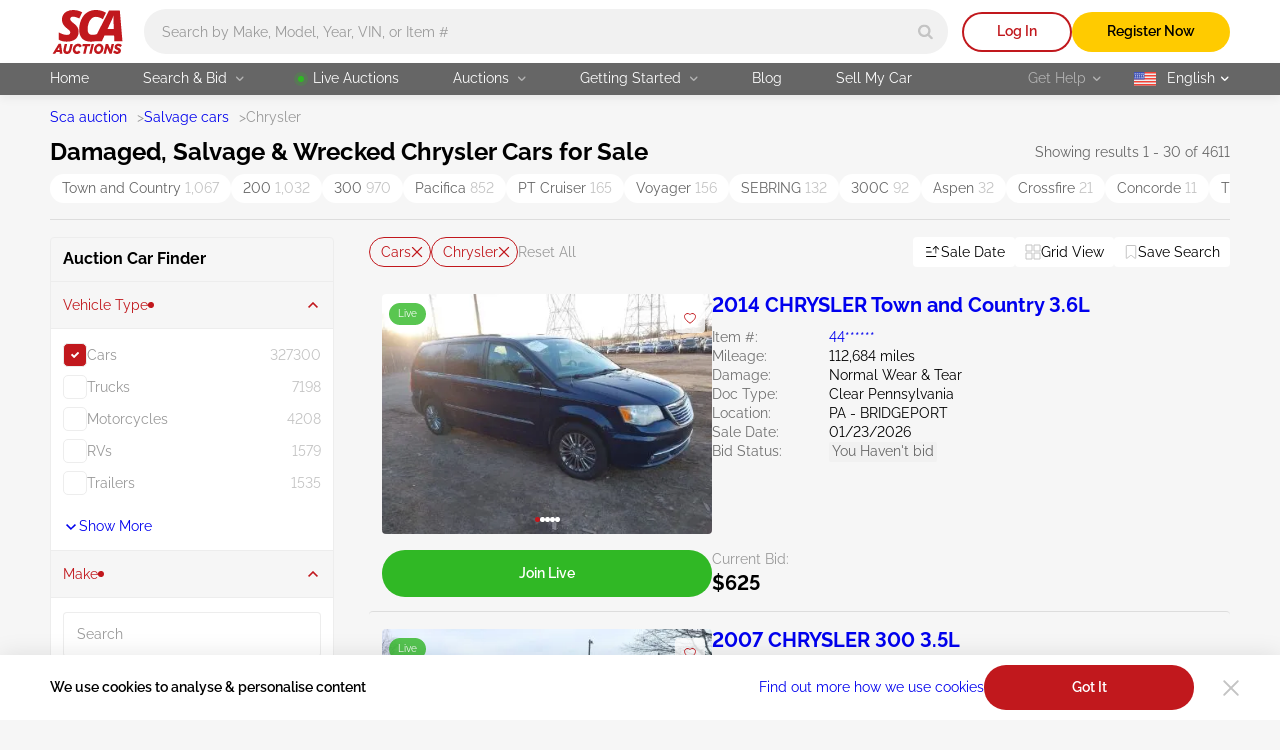

--- FILE ---
content_type: image/svg+xml
request_url: https://sca.auction/img/svg/rating-stars-icon.svg
body_size: 282
content:
<svg width="86" height="13" viewBox="0 0 86 13" fill="none" xmlns="http://www.w3.org/2000/svg">
<path d="M7 10.8437L10.4981 12.8958C11.0502 13.2199 11.7308 12.7388 11.5844 12.1287L10.6562 8.26104L13.7473 5.65765C14.2347 5.24803 13.9742 4.47023 13.332 4.41744L9.26261 4.08199L7.67101 0.431503C7.41938 -0.143834 6.58062 -0.143834 6.32899 0.431503L4.73739 4.08199L0.667987 4.41744C0.0258484 4.47023 -0.23472 5.24803 0.252728 5.65765L3.3438 8.26104L2.41565 12.1287C2.26921 12.7388 2.94985 13.2199 3.50192 12.8958L7 10.8437Z" fill="#FFCB00"/>
<path d="M25 10.8437L28.4981 12.8958C29.0502 13.2199 29.7308 12.7388 29.5844 12.1287L28.6562 8.26104L31.7473 5.65765C32.2347 5.24803 31.9742 4.47023 31.332 4.41744L27.2626 4.08199L25.671 0.431503C25.4194 -0.143834 24.5806 -0.143834 24.329 0.431503L22.7374 4.08199L18.668 4.41744C18.0258 4.47023 17.7653 5.24803 18.2527 5.65765L21.3438 8.26104L20.4157 12.1287C20.2692 12.7388 20.9498 13.2199 21.5019 12.8958L25 10.8437Z" fill="#FFCB00"/>
<path d="M43 10.8437L46.4981 12.8958C47.0502 13.2199 47.7308 12.7388 47.5844 12.1287L46.6562 8.26104L49.7473 5.65765C50.2347 5.24803 49.9742 4.47023 49.332 4.41744L45.2626 4.08199L43.671 0.431503C43.4194 -0.143834 42.5806 -0.143834 42.329 0.431503L40.7374 4.08199L36.668 4.41744C36.0258 4.47023 35.7653 5.24803 36.2527 5.65765L39.3438 8.26104L38.4157 12.1287C38.2692 12.7388 38.9498 13.2199 39.5019 12.8958L43 10.8437Z" fill="#FFCB00"/>
<path d="M61 10.8437L64.4981 12.8958C65.0502 13.2199 65.7308 12.7388 65.5844 12.1287L64.6562 8.26104L67.7473 5.65765C68.2347 5.24803 67.9742 4.47023 67.332 4.41744L63.2626 4.08199L61.671 0.431503C61.4194 -0.143834 60.5806 -0.143834 60.329 0.431503L58.7374 4.08199L54.668 4.41744C54.0258 4.47023 53.7653 5.24803 54.2527 5.65765L57.3438 8.26104L56.4157 12.1287C56.2692 12.7388 56.9498 13.2199 57.5019 12.8958L61 10.8437Z" fill="#FFCB00"/>
<path d="M79 10.8437L82.4981 12.8958C83.0502 13.2199 83.7308 12.7388 83.5844 12.1287L82.6562 8.26104L85.7473 5.65765C86.2347 5.24803 85.9742 4.47023 85.332 4.41744L81.2626 4.08199L79.671 0.431503C79.4194 -0.143834 78.5806 -0.143834 78.329 0.431503L76.7374 4.08199L72.668 4.41744C72.0258 4.47023 71.7653 5.24803 72.2527 5.65765L75.3438 8.26104L74.4157 12.1287C74.2692 12.7388 74.9498 13.2199 75.5019 12.8958L79 10.8437Z" fill="#FFCB00"/>
</svg>


--- FILE ---
content_type: image/svg+xml
request_url: https://sca.auction/img/svg/es-flag-icon.svg
body_size: -234
content:
<svg xmlns="http://www.w3.org/2000/svg" width="24" height="24" fill="none"><path fill="#DD2C00" d="M1 4.5h22v15H1v-15Z"/><path fill="#FFC107" d="M1 8.5h22v7H1v-7Z"/></svg>